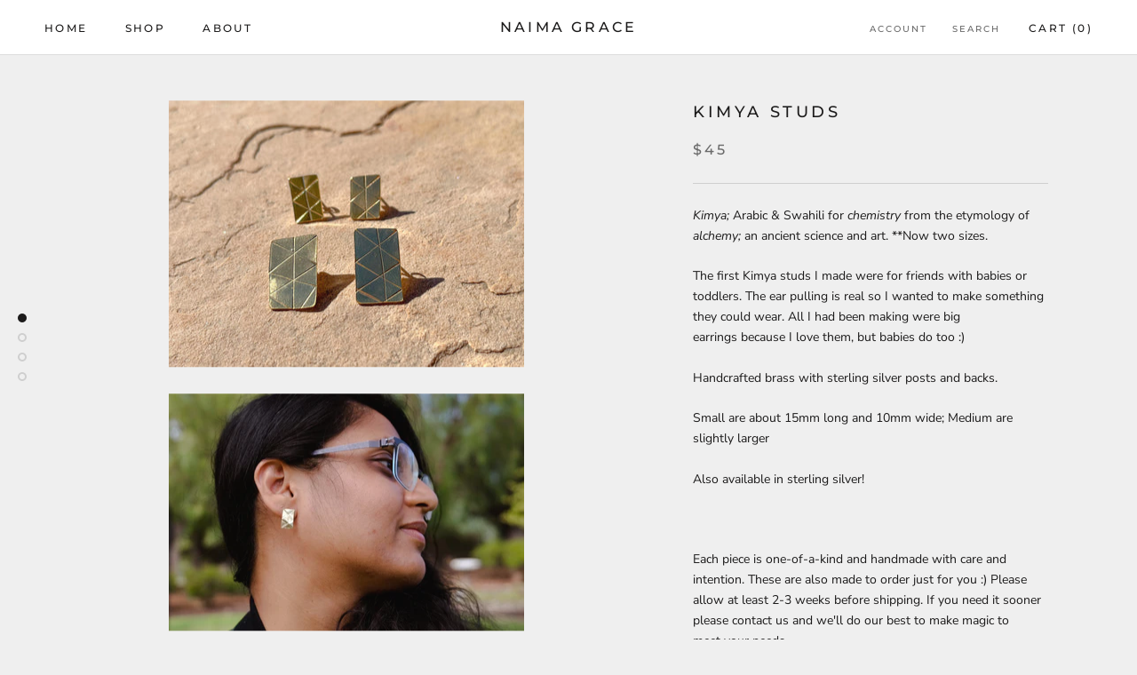

--- FILE ---
content_type: text/javascript
request_url: https://naimagrace.com/cdn/shop/t/4/assets/custom.js?v=183944157590872491501632357729
body_size: -690
content:
//# sourceMappingURL=/cdn/shop/t/4/assets/custom.js.map?v=183944157590872491501632357729
